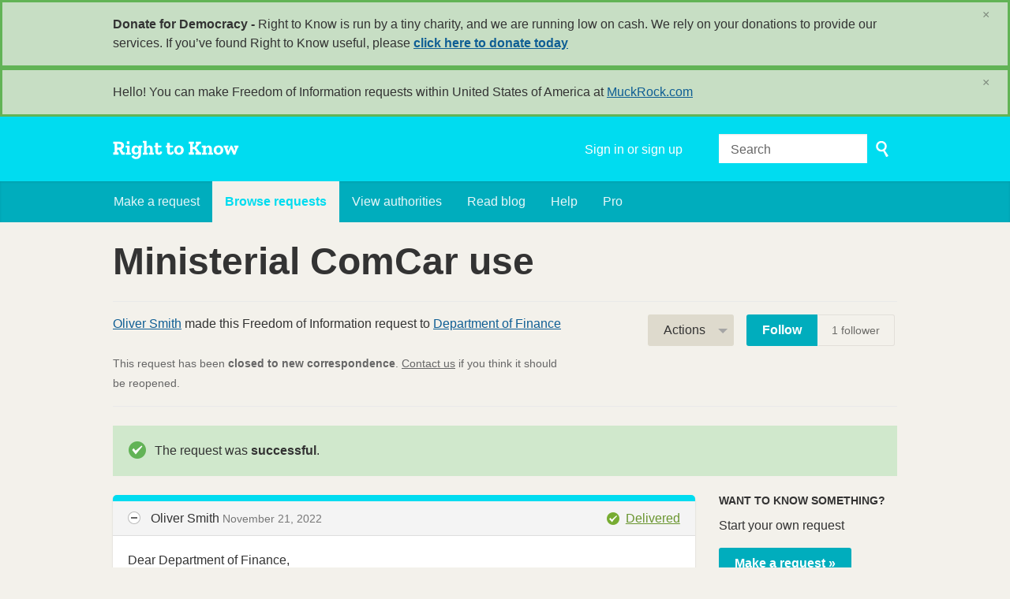

--- FILE ---
content_type: text/html; charset=utf-8
request_url: https://www.righttoknow.org.au/request/ministerial_comcar_use
body_size: 11176
content:
<!DOCTYPE html>
<html lang="en" class="no-js">
  <head>
    <meta charset="utf-8">
    <meta name="csrf-param" content="authenticity_token" />
<meta name="csrf-token" />

    <title>
        Ministerial ComCar use - a Freedom of Information request to Department of Finance - Right to Know
    </title>

    <link rel="shortcut icon" type="image/x-icon" href="/assets/favicon-9911923b79ef3110bc97eb93cb6f703cfe348dd298bed3164be928426ee297aa.ico" />


      <!--[if LTE IE 7]>
<link rel="stylesheet" media="all" href="/assets/responsive/application-lte-ie7-2e745d6d1c5b9da95ac6b4020e8f9003d9dfca28cba59cc45b3bbded4b397872.css" title="Main" />
<![endif]-->

<!--[if IE 8]>
<link rel="stylesheet" media="all" href="/assets/responsive/application-ie8-fd26ce18e571ddcc0c9944c44d8c04bb295fb764c22325865280e7b667c8117a.css" title="Main" />
<![endif]-->

<!--[if IE 8]>
<link rel="stylesheet" media="all" href="/assets/responsive/application-ie8-fd26ce18e571ddcc0c9944c44d8c04bb295fb764c22325865280e7b667c8117a.css" title="Main" />
<![endif]-->

<!--[if GT IE 8]><!-->
<link rel="stylesheet" media="all" href="/assets/responsive/application-f2aba6867785b5dd4ed8d4e0c915b02707333c9f3a0429fcbe452a17fab40df6.css" title="Main" />
<!--<![endif]-->

  <link rel="stylesheet" media="print" href="/assets/responsive/print-f382691f6b7273571ffb7f402fe142b58891fec1e115fe46abdd8e80a3c064cc.css" />


        <link rel="alternate" type="application/atom+xml" title="New updates for the request 'Ministerial ComCar use'" href="https://www.righttoknow.org.au/feed/request/ministerial_comcar_use">
          <link rel="alternate" type="application/json" title="JSON version of New updates for the request 'Ministerial ComCar use'" href="https://www.righttoknow.org.au/feed/request/ministerial_comcar_use.json">
      <link rel="alternate" type="application/json" title="JSON version of this page" href="/request/ministerial_comcar_use.json">

    <meta name="viewport" content="width=device-width, initial-scale=1.0" />
    
<meta property="og:site_name" content="Right to Know" />

  <meta property="og:title" content="Ministerial ComCar use - a Freedom of Information request to Department of Finance" />
  <meta property="og:type" content="article" />

    <meta property="article:published_time" content="2022-11-21T11:11:33+11:00" />
    <meta property="article:modified_time" content="2023-02-14T15:17:20+11:00" />
    <meta property="og:description" content="Under the Freedom of Information Act 1982 (FOI Act), I am seeking access to the government-provided official car service (ComCar) records for the Minister for Immigration, Citizenship and Multicultural Affairs for the period 1 September 2022 to 20 November 2022.

Can this drop off and pick up information please be provided to the street level, and if not, the suburb level.

To avoid any privacy issues, please redact the minister&#39;s home address fully where it appears. These occurances can be noted as &#39;home&#39;, and redact the street number of all pick up and drop off addresses.

All correspondence can be down via this email account.

Yours faithfully,

Oliver Smith" />


<meta property="og:image" content="https://www.righttoknow.org.au/assets/logo-opengraph-a2b4e6d0abab52b292b71d8d829caebc16101924522f52ee0f84bb9af34aa2b0.png" />
<meta property="og:url" content="https://www.righttoknow.org.au/request/ministerial_comcar_use" />
<meta property="og:image:width" content="1200" />
<meta property="og:image:height" content="630" />
<meta name="twitter:card" content="summary_large_image">

    <link rel="apple-touch-icon" sizes="180x180" href="/assets/favicon/apple-touch-icon-d6b1a806faa72e14d354869672329f0e93486032b1e97d6bb368f34fb58a0833.png">
<link rel="icon" type="image/png" sizes="32x32" href="/assets/favicon/favicon-32x32-d253db94f32da883650f19c436b56408723e420d1cb29aa1f179a5bc85b83fc9.png">
<link rel="icon" type="image/png" sizes="16x16" href="/assets/favicon/favicon-16x16-3b2d87de883b8fc13b20462632a5d7070322431db7146afee4d2ec87d40abbd3.png">
<link rel="manifest" href="/assets/favicon/manifest-ecd116a11dc6e8a8a630c8d72c253571f01dc90215c20a02c512c202418b4a92.json">
<script defer data-domain="righttoknow.org.au" src="https://plausible.io/js/script.outbound-links.js"></script>
<script>window.plausible = window.plausible || function() { (window.plausible.q = window.plausible.q || []).push(arguments) }</script>

    <!-- Replace the html tag's no-js class with js -->
    <script>
      (function(H){
        H.className = H.className.replace(/\bno-js\b/,'js-loaded')
      })(document.documentElement);
    </script>
    
  </head>
  <body class=" ">
    <div class="entirebody">

    <a href="#content" class="show-with-keyboard-focus-only skip-to-link" tabindex="0">Skip to content</a>
      <!-- begin popups -->
        <div class="popup popup--popup popup--standard" role="alert" id="standard-popup">
  <div class="row">
    <div class="popup__content">
      <strong>Donate for Democracy - </strong>
      Right to Know is run by a tiny charity, and we are running low on cash. We rely on your donations to provide our services. If you’ve found Right to Know useful, please <b><a href="https://donate.oaf.org.au">click here to donate today</a></b>
      <a class="popup__close js-popup__close" aria-label="Close" data-remote="true" rel="nofollow" data-method="delete" href="/announcements/12">
        <span aria-hidden="true">&times;</span>
</a>    </div>
  </div>
</div>

        <div id="country-message">
        </div>
      <!-- end popups -->

      <div class="only-show-for-print">
  <p class="print-information">Printed from https://www.righttoknow.org.au/request/ministerial_comcar_use on January 21, 2026 05:31</p>
</div>
<div id="banner" class="banner " role="banner">
  <div id="banner_inner" class="banner_inner">
    <div id="banner_content" class="banner_content">
      <div class="banner_site-title">
        <h1><a id="logo" class="site-title__logo" href="/">Right to Know</a></h1>
      </div>

      <div class="rsp_menu_button">
        <a href="#banner" class="open"> <i class="icon-menu"></i> Menu </a>
        <a href="#" class="close"> <i class="icon-menu"></i> Close </a>
      </div>

      <div id="user_locale_switcher" class="locale-list">
  </div>
        <div id="logged_in_bar" class="logged_in_bar account-link-menu-item">
  <a class="sign_in_link" href="/profile/sign_in?r=%2Frequest%2Fministerial_comcar_use">Sign in or sign up</a>
</div>

      <div id="navigation_search" class="navigation_search">
        <form id="navigation_search_form" class="navigation_search_form" method="get" action="/search" role="search">
          <label class="visually-hidden" for="navigation_search_button">
            Search
          </label>
          <input type="search" name="query" id="navigation_search_button" class="navigation_search_button" placeholder="Search" title="type your search term here" />
          <button type="submit">
            <span class="visually-hidden">
              Submit Search
            </span>
          </button>
        </form>
      </div>
    </div>

    <div id="topnav" class="topnav ">
  <ul id="navigation" class="navigation" role="navigation">

      <li class="">
  <a id="make-request-link" href="/select_authority">Make a request</a>
</li>

<li class="selected">
  <a href="/list/successful">Browse requests</a>
</li>

<li class="">
  <a href="/body/list/all">View authorities</a>
</li>

  <li class=""><a href="/blog">Read blog</a></li>

<li class="">
  <a href="/help/about">Help</a>
</li>

<li class="">
  <a href="/pro">Pro</a>
</li>

  </ul>
</div>

  </div>
</div>



      <div id="wrapper">
        <div id="content" role="main">

          <div id="request_show" class="controller_request">
            








<div class="request-header">
  <div class="row">
    <h1>Ministerial ComCar use</h1>

    <div class="request-header__action-bar-container">
      <div class="request-header__action-bar">

        <p class="request-header__subtitle ">
              <a href="/user/oliver_smith_2">Oliver Smith</a> made this Freedom of Information request to <a href="/body/finance">Department of Finance</a>



<span class="request-header__closed_to_correspondence">
  <br><br>
  This request has been <strong>closed to new correspondence</strong>. <a href="/help/contact">Contact us</a> if you think it should be reopened.
</span>


        </p>

          <div class="request-header__action-bar__actions ">
              <div id="after_actions" class="after-actions">
  <ul class="action-menu after-actions__action-menu">
    <li>
      <a href="#" class="action-menu__button">Actions</a>

      <ul class="action-menu__menu">
          <li class="action-menu__menu__item">
            <span class="action-menu__menu__heading">
              Oliver Smith
            </span>

            <ul class="action-menu__menu__submenu owner_actions">
              <li>
                  <a href="/request/9590/followups/new/29295">Write a reply</a>
              </li>

                <li>
                  <a href="/request/ministerial_comcar_use?update_status=1">Update the status of this request</a>
                </li>

              <li>
                <a href="/request/9590/followups/new?internal_review=1">Request an internal review</a>
              </li>
            </ul>
          </li>

        <li class="action-menu__menu__item">
          <span class="action-menu__menu__heading">
            Department of Finance
          </span>

          <ul class="action-menu__menu__submenu public_body_actions">
            <li>
              <a href="/upload/request/ministerial_comcar_use">Respond to request</a>
            </li>
          </ul>
        </li>

        <li class="action-menu__menu__item">
          <ul class="action-menu__menu__submenu anyone_actions">

              <li>
               <a href="/request/ministerial_comcar_use/report/new">Report this request</a><span class="action-menu__info-link">
                <a href="/help/about#reporting">Help</a>
              </span>
              </li>

              <li>
                <a href="/annotate/request/ministerial_comcar_use">Add an annotation</a>
              </li>


            <li>
              <a href="/request/ministerial_comcar_use/download">Download a zip file of all correspondence</a>
            </li>

            <li>
              <a href="/details/request/ministerial_comcar_use">View event history details</a>
            </li>

            <li>
              <a tabindex="0" class="js-collapsable-trigger-all" data-text-expanded="Collapse all correspondence" data-text-collapsed="Expand all correspondence">Collapse all correspondence</a>
            </li>

            <li>
              <div class="feed_link feed_link_action-menu">
  <a href="/feed/request/ministerial_comcar_use">RSS feed</a>
  <svg xmlns="http://www.w3.org/2000/svg" width="8" height="8" viewBox="0 0 8 8" alt=""><path fill="#777777" fill-rule="evenodd" d="M.9 3.04a4.07 4.07 0 0 1 4.06 4.08.6.6 0 0 1-1.2 0A2.88 2.88 0 0 0 .9 4.22a.6.6 0 0 1 0-1.19zM.9 0C4.82 0 8 3.2 8 7.12a.6.6 0 0 1-1.19 0A5.93 5.93 0 0 0 .9 1.19.6.6 0 1 1 .9 0zm.14 5.91a1.04 1.04 0 1 1 0 2.09 1.04 1.04 0 0 1 0-2.09z"/></svg>
</div>

            </li>
          </ul>
        </li>
      </ul>
    </li>
  </ul>
</div>


                <div class="action-bar__follow">
    <div class="action-bar__follow-button">
      <div class="feed_link feed_link_toolbar">
        <a class="link_button_green track__action" href="/track/request/ministerial_comcar_use">Follow</a>
      </div>
    </div>
    <div class="action-bar__follower-count">
      <span id="follow_count">1</span> follower
    </div>
  </div>

          </div>
      </div>
    </div>

    <div class="request-status">
      <div id="request_status" class="request-status-message request-status-message--successful">
        <i class="icon-standalone icon_successful"></i>

        <p>
          The request was <strong>successful</strong>.
        </p>
      </div>
    </div>
  </div>
</div>



<div id="left_column" class="left_column">
  

      <div class="ff-print-fix"></div>

<div class="outgoing correspondence js-collapsable" id="outgoing-19094">
  


    <div class="correspondence__header correspondence__header--with-delivery-status">
      <span class="correspondence__header__author js-collapsable-trigger">
        Oliver Smith
      </span>

      <a class="correspondence__header__date" href="#outgoing-19094">
          <time datetime="2022-11-21T11:11:33+11:00" title="2022-11-21 11:11:33 +1100">November 21, 2022</time>
</a>
        <div class="correspondence__header__delivery-status">
          <a class="toggle-delivery-log toggle-delivery-log--delivered js-toggle-delivery-log" data-delivery-status="delivered" href="/outgoing_messages/19094/delivery_status">            Delivered</a>        </div>
    </div>

    <div class="js-delivery-log-ajax-error" hidden aria-hidden="true" style="display: none; visibility: hidden;">
      <p>We couldn’t load the mail server logs for this message.</p>
      <p><a target="_blank" href="/outgoing_messages/19094/delivery_status">Try opening the logs in a new window.</a></p>
    </div>

    <div class="correspondence_text">
      <div><p>Dear Department of Finance,</p>

<p>Under the Freedom of Information Act 1982 (FOI Act), I am seeking access to the government-provided official car service (ComCar) records for the Minister for Immigration, Citizenship and Multicultural Affairs for the period 1 September 2022 to 20 November 2022.</p>

<p>Can this drop off and pick up information please be provided to the street level, and if not, the suburb level.</p>

<p>To avoid any privacy issues, please redact the minister's home address fully where it appears. These occurances can be noted as 'home', and redact the street number of all pick up and drop off addresses.</p>

<p>All correspondence can be down via this email account.</p>

<p>Yours faithfully,</p>

<p>Oliver Smith</p></div>
    </div>

    <p class="event_actions">

    </p>



      <div class="correspondence__footer">
  <div class="correspondence__footer__cplink">
    <input type="text" id="" value="https://www.righttoknow.org.au/request/ministerial_comcar_use#outgoing-19094" class="cplink__field" />

    <a class="cplink__button">Link to this</a>

    <a class="cplink__button" href="/request/ministerial_comcar_use/report/new?outgoing_message_id=19094">Report</a>
  </div>
</div>

</div>



      <div class="ff-print-fix"></div>

<div class="incoming correspondence normal js-collapsable" id="incoming-28501">
  <div class="correspondence__header">
    <span class="correspondence__header__author js-collapsable-trigger">
        FOI Requests,
        Department of Finance
    </span>

    <a class="correspondence__header__date" href="#incoming-28501">
      <time datetime="2022-11-21T11:11:43+11:00" title="2022-11-21 11:11:43 +1100">November 21, 2022</time>
</a>  </div>

  


    <div class="correspondence_text">
      
<div id="attachment-65106">
    <p>Thank you for your email, which has been forwarded to the Department’s FOI
<br /> Team for their consideration. A member of the FOI Team will respond to
<br /> your email in the next couple of days.</p>

<p>  </p>

<p> Kind regards</p>

<p>  </p>

<p> FOI Coordinator</p>

<p>  </p>
</div>
    </div>

    <p class="event_actions">
    </p>



      <div class="correspondence__footer">
  <div class="correspondence__footer__cplink">
    <input type="text" id="" value="https://www.righttoknow.org.au/request/ministerial_comcar_use#incoming-28501" class="cplink__field" />

    <a class="cplink__button">Link to this</a>

    <a class="cplink__button" href="/request/ministerial_comcar_use/report/new?incoming_message_id=28501">Report</a>
  </div>
</div>

</div>



      <div class="ff-print-fix"></div>



      <div class="ff-print-fix"></div>

<div class="incoming correspondence normal js-collapsable" id="incoming-28671">
  <div class="correspondence__header">
    <span class="correspondence__header__author js-collapsable-trigger">
        FOI Requests,
        Department of Finance
    </span>

    <a class="correspondence__header__date" href="#incoming-28671">
      <time datetime="2022-12-02T15:27:25+11:00" title="2022-12-02 15:27:25 +1100">December 02, 2022</time>
</a>  </div>

  


    <div class="correspondence_text">
        <div class="attachments">
    <div class="attachments__header">
      <h3>
        1 Attachment
      </h3>
    </div>

    <ul class="list-of-attachments">
        <li class="attachment" id="attachment-65568">
            <a href="/request/9590/response/28671/attach/3/image001.png?cookie_passthrough=1"><img class="attachment__image" alt="Attachment" src="/assets/content_type/icon_image_png_large-c75d931ec8ad72b187cbffdbbe59e796dc767de342f3037f1018a09de59b02df.png" /></a>

            <p class="attachment__name">
              image001.png
            </p>

            <p class="attachment__meta">
              10K
              <a href="/request/9590/response/28671/attach/3/image001.png?cookie_passthrough=1">Download</a>
              
            </p>
</li>    </ul>

    <a href="#" class="attachments__show-more" style="display: none;" data-show-all="Show all attachments" data-show-fewer="Show fewer attachments"></a>
  </div>

<div id="attachment-65567">
    <p>SEC=OFFICIAL</p>

<p> Dear Mr Smith</p>

<p>  </p>

<p> Freedom of Information Request – FOI 22/112</p>

<p> Thank you for your email to the Department of Finance (Finance) requesting
<br /> access to the following under the Freedom of Information Act 1982 (FOI
<br /> Act):</p>

<p>  </p>

<p> …the government-provided official car service (ComCar) records for the
<br /> Minister for Immigration, Citizenship and Multicultural Affairs for the
<br /> period 1 September 2022 to 20 November 2022.</p>

<p>  </p>

<p> Can this drop off and pick up information please be provided to the street
<br /> level, and if not, the suburb level.</p>

<p>  </p>

<p> To avoid any privacy issues, please redact the minister's home address
<br /> fully where it appears. These occurances can be noted as 'home', and
<br /> redact the street number of all pick up and drop off addresses.</p>

<p>  </p>

<p> Your request was received by Finance on 21 November 2022. The statutory
<br /> period for processing your request commences from the day after Finance
<br /> received your request and a decision is due on 21 December 2022.</p>

<p>  </p>

<p> The processing period may be extended if we need to consult third parties,
<br /> impose a charge or for other reasons. We will advise you if this happens.</p>

<p>  </p>

<p> Liability to pay a charge</p>

<p> You will be notified of any charges in relation to your request as soon as
<br /> possible, before we process any requested documents or impose a final
<br /> charge.</p>

<p>  </p>

<p> Publication</p>

<p> As required by the FOI Act, any documents provided to you under the FOI
<br /> Act will be published on our [1]disclosure log, unless an exemption
<br /> applies or the documents are characterised as containing personal
<br /> information. Documents will be published within one working day after they
<br /> are released to you.</p>

<p>  </p>

<p> Policy to exclude junior officer contact details, signatures and mobile
<br /> phone numbers</p>

<p> Finance has adopted a policy to generally exclude from any documents
<br /> released under FOI, the names and contact details of junior staff (non-SES
<br /> officers) and staff employed under the Members of Parliament (Staff) Act
<br /> 1984 (adviser level and below). Finance has also adopted a policy to
<br /> exclude signatures and mobile phone numbers from any documents released
<br /> under FOI (unless publicly available). Finance’s preference is to reach
<br /> agreement with FOI applicants to exclude these details from the scope of
<br /> the request. Where there is no objection, the names and contact details of
<br /> junior officers, as well as any signatures appearing in identified
<br /> documents, will be redacted under section 22 of the FOI Act on the basis
<br /> that these details are irrelevant to the request.</p>

<p>  </p>

<p> Please contact the FOI Team on the below contact details if you wish to
<br /> discuss your request.</p>

<p>  </p>

<p> Kind regards</p>

<p>  </p>

<p> [2]cid:image002.png@01D892E6.FF23F6B0</p>

<p>  </p>

<p> FOI Officer | Legal and Assurance Branch</p>

<p> Business Enabling Services</p>

<p> Department of Finance</p>

<p> E: [3][Finance request email]</p>

<p> A: One Canberra Avenue, Forrest ACT 2603</p>

<p> SEC=OFFICIAL</p>

<p>  </p>

<p>References</p>

<p> Visible links
<br /> 1. <a href="https://www.finance.gov.au/about-us/freedom-information/disclosure-log/foi-mf-foi-22/03">https://www.finance.gov.au/about-us/free...</a>
<br /> 3. mailto:[Finance request email]</p>
</div>
    </div>

    <p class="event_actions">
    </p>



      <div class="correspondence__footer">
  <div class="correspondence__footer__cplink">
    <input type="text" id="" value="https://www.righttoknow.org.au/request/ministerial_comcar_use#incoming-28671" class="cplink__field" />

    <a class="cplink__button">Link to this</a>

    <a class="cplink__button" href="/request/ministerial_comcar_use/report/new?incoming_message_id=28671">Report</a>
  </div>
</div>

</div>



      <div class="ff-print-fix"></div>



      <div class="ff-print-fix"></div>

<div class="incoming correspondence normal js-collapsable" id="incoming-28908">
  <div class="correspondence__header">
    <span class="correspondence__header__author js-collapsable-trigger">
        FOI Requests,
        Department of Finance
    </span>

    <a class="correspondence__header__date" href="#incoming-28908">
      <time datetime="2022-12-18T11:16:05+11:00" title="2022-12-18 11:16:05 +1100">December 18, 2022</time>
</a>  </div>

  


    <div class="correspondence_text">
        <div class="attachments">
    <div class="attachments__header">
      <h3>
        2 Attachments
      </h3>
    </div>

    <ul class="list-of-attachments">
        <li class="attachment" id="attachment-66226">
            <a href="/request/9590/response/28908/attach/3/image001.jpg?cookie_passthrough=1"><img class="attachment__image" alt="Attachment" src="/assets/content_type/icon_image_jpeg_large-c75d931ec8ad72b187cbffdbbe59e796dc767de342f3037f1018a09de59b02df.png" /></a>

            <p class="attachment__name">
              image001.jpg
            </p>

            <p class="attachment__meta">
              22K
              <a href="/request/9590/response/28908/attach/3/image001.jpg?cookie_passthrough=1">Download</a>
              
            </p>
</li>        <li class="attachment" id="attachment-66227">
            <a href="/request/9590/response/28908/attach/4/image002.jpg?cookie_passthrough=1"><img class="attachment__image" alt="Attachment" src="/assets/content_type/icon_image_jpeg_large-c75d931ec8ad72b187cbffdbbe59e796dc767de342f3037f1018a09de59b02df.png" /></a>

            <p class="attachment__name">
              image002.jpg
            </p>

            <p class="attachment__meta">
              12K
              <a href="/request/9590/response/28908/attach/4/image002.jpg?cookie_passthrough=1">Download</a>
              
            </p>
</li>    </ul>

    <a href="#" class="attachments__show-more" style="display: none;" data-show-all="Show all attachments" data-show-fewer="Show fewer attachments"></a>
  </div>

<div id="attachment-66225">
    <p>SEC=OFFICIAL</p>

<p> Dear Mr Smith</p>

<p>  </p>

<p> Finance will be conducting third party consultation for your request (FOI
<br /> 22/112). As provided for under the FOI Act, the processing period has been
<br /> extended by 30 days to allow for this consultation.</p>

<p>  </p>

<p> As such, a decision is currently due to you by Friday 20 January 2023.</p>

<p>  </p>

<p> If you have any questions, please contact us on the below details.</p>

<p>  </p>

<p> Kind regards</p>

<p>  </p>

<p> [1]cid:image001.jpg@01D20F6A.D20DB770</p>

<p>  </p>

<p> Jonathan Messieh | FOI Officer</p>

<p> Legal and Assurance Branch</p>

<p> Business Enabling Services</p>

<p> Department of Finance</p>

<p> E: [2][<a href="/help/officers#mobiles">email address</a>]</p>

<p> A: One Canberra Avenue, Forrest ACT 2603</p>

<p>  </p>

<p> Please note that the Department of Finance will be closed between Monday
<br /> 26 December 2022 to Monday 2 January 2023</p>

<p> [3]cid:image003.jpg@01D91148.E185A550</p>

<p>  </p>

<p>  </p>

<p> SEC=OFFICIAL</p>

<p>  </p>

<p>References</p>

<p> Visible links
<br /> 2. mailto:[<a href="/help/officers#mobiles">email address</a>]</p>
</div>
    </div>

    <p class="event_actions">
    </p>



      <div class="correspondence__footer">
  <div class="correspondence__footer__cplink">
    <input type="text" id="" value="https://www.righttoknow.org.au/request/ministerial_comcar_use#incoming-28908" class="cplink__field" />

    <a class="cplink__button">Link to this</a>

    <a class="cplink__button" href="/request/ministerial_comcar_use/report/new?incoming_message_id=28908">Report</a>
  </div>
</div>

</div>



      <div class="ff-print-fix"></div>



      <div class="ff-print-fix"></div>



      <div class="ff-print-fix"></div>

<div class="incoming correspondence normal js-collapsable" id="incoming-29295">
  <div class="correspondence__header">
    <span class="correspondence__header__author js-collapsable-trigger">
        FOI Requests,
        Department of Finance
    </span>

    <a class="correspondence__header__date" href="#incoming-29295">
      <time datetime="2023-01-20T18:28:53+11:00" title="2023-01-20 18:28:53 +1100">January 20, 2023</time>
</a>  </div>

  


    <div class="correspondence_text">
        <div class="attachments">
    <div class="attachments__header">
      <h3>
        3 Attachments
      </h3>
    </div>

    <ul class="list-of-attachments">
        <li class="attachment" id="attachment-67178">
            <a href="/request/9590/response/29295/attach/3/image001.png?cookie_passthrough=1"><img class="attachment__image" alt="Attachment" src="/assets/content_type/icon_image_png_large-c75d931ec8ad72b187cbffdbbe59e796dc767de342f3037f1018a09de59b02df.png" /></a>

            <p class="attachment__name">
              image001.png
            </p>

            <p class="attachment__meta">
              10K
              <a href="/request/9590/response/29295/attach/3/image001.png?cookie_passthrough=1">Download</a>
              
            </p>
</li>        <li class="attachment" id="attachment-67179">
            <a href="/request/9590/response/29295/attach/4/FOI%2022%20112%20Document%201.pdf?cookie_passthrough=1"><img class="attachment__image" alt="Attachment" src="/assets/content_type/icon_application_pdf_large-8e0382c783d59518dc6f8750a99b45dfdbb9bb136e6ad3e3715c8de5ca2c1546.png" /></a>

            <p class="attachment__name">
              FOI 22 112 Document 1.pdf
            </p>

            <p class="attachment__meta">
              295K
              <a href="/request/9590/response/29295/attach/4/FOI%2022%20112%20Document%201.pdf?cookie_passthrough=1">Download</a>
                <a href="/request/9590/response/29295/attach/html/4/FOI%2022%20112%20Document%201.pdf.html">View as HTML</a>
              
            </p>
</li>        <li class="attachment" id="attachment-67180">
            <a href="/request/9590/response/29295/attach/5/FOI%2022%20112%20Decision%20letter.pdf?cookie_passthrough=1"><img class="attachment__image" alt="Attachment" src="/assets/content_type/icon_application_pdf_large-8e0382c783d59518dc6f8750a99b45dfdbb9bb136e6ad3e3715c8de5ca2c1546.png" /></a>

            <p class="attachment__name">
              FOI 22 112 Decision letter.pdf
            </p>

            <p class="attachment__meta">
              575K
              <a href="/request/9590/response/29295/attach/5/FOI%2022%20112%20Decision%20letter.pdf?cookie_passthrough=1">Download</a>
                <a href="/request/9590/response/29295/attach/html/5/FOI%2022%20112%20Decision%20letter.pdf.html">View as HTML</a>
              
            </p>
</li>    </ul>

    <a href="#" class="attachments__show-more" style="display: none;" data-show-all="Show all attachments" data-show-fewer="Show fewer attachments"></a>
  </div>

<div id="attachment-67177">
    <p>SEC=OFFICIAL</p>

<p> Dear Mr Smith</p>

<p>  </p>

<p> Please see attached a decision letter and document in relation to your FOI
<br /> request (our reference FOI 22/112).</p>

<p>  </p>

<p> Kind regards</p>

<p> [1]cid:image002.png@01D892E6.FF23F6B0</p>

<p>  </p>

<p> FOI Officer | Legal and Assurance Branch</p>

<p> Business Enabling Services</p>

<p> Department of Finance</p>

<p> E: [2][Finance request email]</p>

<p> A: One Canberra Avenue, Forrest ACT 2603</p>

<p>  </p>

<p> SEC=OFFICIAL</p>

<p>  </p>

<p>References</p>

<p> Visible links
<br /> 2. mailto:[Finance request email]</p>
</div>
    </div>

    <p class="event_actions">
    </p>



      <div class="correspondence__footer">
  <div class="correspondence__footer__cplink">
    <input type="text" id="" value="https://www.righttoknow.org.au/request/ministerial_comcar_use#incoming-29295" class="cplink__field" />

    <a class="cplink__button">Link to this</a>

    <a class="cplink__button" href="/request/ministerial_comcar_use/report/new?incoming_message_id=29295">Report</a>
  </div>
</div>

</div>



      <div class="ff-print-fix"></div>



      <div class="ff-print-fix"></div>



      <div class="ff-print-fix"></div>



      <div class="ff-print-fix"></div>



      <div class="ff-print-fix"></div>



      <div class="ff-print-fix"></div>



      <div class="ff-print-fix"></div>



      <div class="ff-print-fix"></div>



      <div class="ff-print-fix"></div>



      <div class="ff-print-fix"></div>



      <div class="ff-print-fix"></div>



      <div class="ff-print-fix"></div>



      <div class="ff-print-fix"></div>



      <div class="ff-print-fix"></div>



      <div class="ff-print-fix"></div>



      <div class="ff-print-fix"></div>



      <div class="ff-print-fix"></div>



      <div class="ff-print-fix"></div>



      <div class="ff-print-fix"></div>



      <div class="ff-print-fix"></div>



      <div class="ff-print-fix"></div>



      <div class="ff-print-fix"></div>



      <div class="ff-print-fix"></div>



      <div class="ff-print-fix"></div>



      <div class="ff-print-fix"></div>



      <div class="ff-print-fix"></div>



      <div class="ff-print-fix"></div>



      <div class="ff-print-fix"></div>



      <div class="ff-print-fix"></div>



      <div class="ff-print-fix"></div>



      <div class="ff-print-fix"></div>





    <div class="request-footer__action-bar-container">
      <div class="request-footer__action-bar__actions">
          <div id="after_actions" class="after-actions">
  <ul class="action-menu after-actions__action-menu">
    <li>
      <a href="#" class="action-menu__button">Actions</a>

      <ul class="action-menu__menu">
          <li class="action-menu__menu__item">
            <span class="action-menu__menu__heading">
              Oliver Smith
            </span>

            <ul class="action-menu__menu__submenu owner_actions">
              <li>
                  <a href="/request/9590/followups/new/29295">Write a reply</a>
              </li>

                <li>
                  <a href="/request/ministerial_comcar_use?update_status=1">Update the status of this request</a>
                </li>

              <li>
                <a href="/request/9590/followups/new?internal_review=1">Request an internal review</a>
              </li>
            </ul>
          </li>

        <li class="action-menu__menu__item">
          <span class="action-menu__menu__heading">
            Department of Finance
          </span>

          <ul class="action-menu__menu__submenu public_body_actions">
            <li>
              <a href="/upload/request/ministerial_comcar_use">Respond to request</a>
            </li>
          </ul>
        </li>

        <li class="action-menu__menu__item">
          <ul class="action-menu__menu__submenu anyone_actions">

              <li>
               <a href="/request/ministerial_comcar_use/report/new">Report this request</a><span class="action-menu__info-link">
                <a href="/help/about#reporting">Help</a>
              </span>
              </li>

              <li>
                <a href="/annotate/request/ministerial_comcar_use">Add an annotation</a>
              </li>


            <li>
              <a href="/request/ministerial_comcar_use/download">Download a zip file of all correspondence</a>
            </li>

            <li>
              <a href="/details/request/ministerial_comcar_use">View event history details</a>
            </li>

            <li>
              <a tabindex="0" class="js-collapsable-trigger-all" data-text-expanded="Collapse all correspondence" data-text-collapsed="Expand all correspondence">Collapse all correspondence</a>
            </li>

            <li>
              <div class="feed_link feed_link_action-menu">
  <a href="/feed/request/ministerial_comcar_use">RSS feed</a>
  <svg xmlns="http://www.w3.org/2000/svg" width="8" height="8" viewBox="0 0 8 8" alt=""><path fill="#777777" fill-rule="evenodd" d="M.9 3.04a4.07 4.07 0 0 1 4.06 4.08.6.6 0 0 1-1.2 0A2.88 2.88 0 0 0 .9 4.22a.6.6 0 0 1 0-1.19zM.9 0C4.82 0 8 3.2 8 7.12a.6.6 0 0 1-1.19 0A5.93 5.93 0 0 0 .9 1.19.6.6 0 1 1 .9 0zm.14 5.91a1.04 1.04 0 1 1 0 2.09 1.04 1.04 0 0 1 0-2.09z"/></svg>
</div>

            </li>
          </ul>
        </li>
      </ul>
    </li>
  </ul>
</div>


            <div class="action-bar__follow">
    <div class="action-bar__follow-button">
      <div class="feed_link feed_link_toolbar">
        <a class="link_button_green track__action" href="/track/request/ministerial_comcar_use">Follow</a>
      </div>
    </div>
    <div class="action-bar__follower-count">
      <span id="follow_count">1</span> follower
    </div>
  </div>

      </div>
    </div>
</div>

  <div id="right_column" class="sidebar right_column" role="complementary">
  <div class="sidebar__section new-request-cta">
    <h2 class="new-request__title">Want to know something?</h2>
<p class="new-request__description">Start your own request</p>
<a class="new-request__make-new-requests" href="/select_authority">
  Make a request &raquo;
</a>
  </div>

    <div class="sidebar__section pro-upsell">
    <strong><a href="/pro">Right to Know Pro</a></strong> is a powerful, fully-featured FOI toolkit for journalists.
  </div>




  <div class="sidebar__section next-actions">
    <h2>Act on what you've learnt</h2>

<div class="act_link">
  <i class="act-link-icon act-link-icon--medium"></i>
  <a onclick="if (ga) { ga(&#39;send&#39;,&#39;event&#39;,&#39;Outbound Link&#39;,&#39;Medium Exit&#39;,&#39;Request sidebar&#39;,1) };" href="http://medium.com/">Write about this on Medium</a>
</div>


  <div class="act_link">
    <i class="act-link-icon act-link-icon--donation"></i>
    <a href="https://donate.oaf.org.au/">
      <strong>Donate</strong> to Right to Know
</a>  </div>


    <!-- Consider listing websites that users might find useful here (in your theme) -->

  </div>

  

  


    <div class="sidebar__section sidebar__similar-requests">
  <h2>Requests like this</h2>


    
<div class="request_short_listing">
  <h3 class="request_short_listing__title">
    <a href="/request/current_comprehensive_list_of_go?utm_campaign=alaveteli-experiments-87&amp;utm_content=sidebar_similar_requests&amp;utm_medium=link&amp;utm_source=right+to+know">
      Current, comprehensive list of gov.au domain names as recorded by the registry operator
</a>  </h3>

  <p class="request_short_listing__authority">
    <a href="/body/finance">Department of Finance</a>
  </p>
</div>

    
<div class="request_short_listing">
  <h3 class="request_short_listing__title">
    <a href="/request/foi_request_pems?utm_campaign=alaveteli-experiments-87&amp;utm_content=sidebar_similar_requests&amp;utm_medium=link&amp;utm_source=right+to+know">
      FOI Request - PEMS
</a>  </h3>

  <p class="request_short_listing__authority">
    <a href="/body/finance">Department of Finance</a>
  </p>
</div>

    
<div class="request_short_listing">
  <h3 class="request_short_listing__title">
    <a href="/request/what_are_all_our_govau_domains?utm_campaign=alaveteli-experiments-87&amp;utm_content=sidebar_similar_requests&amp;utm_medium=link&amp;utm_source=right+to+know">
      What are all our .gov.au domains?
</a>  </h3>

  <p class="request_short_listing__authority">
    <a href="/body/finance">Department of Finance</a>
  </p>
</div>

    
<div class="request_short_listing">
  <h3 class="request_short_listing__title">
    <a href="/request/question_time_briefs_5?utm_campaign=alaveteli-experiments-87&amp;utm_content=sidebar_similar_requests&amp;utm_medium=link&amp;utm_source=right+to+know">
      Question Time Briefs
</a>  </h3>

  <p class="request_short_listing__authority">
    <a href="/body/finance">Department of Finance</a>
  </p>
</div>

    
<div class="request_short_listing">
  <h3 class="request_short_listing__title">
    <a href="/request/ipea_stylewritingbrand_guides?utm_campaign=alaveteli-experiments-87&amp;utm_content=sidebar_similar_requests&amp;utm_medium=link&amp;utm_source=right+to+know">
      IPEA Style/Writing/Brand Guides
</a>  </h3>

  <p class="request_short_listing__authority">
    <a href="/body/ipea">Independent Parliamentary Expenses Authority</a>
  </p>
</div>

    
<div class="request_short_listing">
  <h3 class="request_short_listing__title">
    <a href="/request/tpp_and_related_documents_ip_aus?utm_campaign=alaveteli-experiments-87&amp;utm_content=sidebar_similar_requests&amp;utm_medium=link&amp;utm_source=right+to+know">
      TPP and Related Documents (IP Australia)
</a>  </h3>

  <p class="request_short_listing__authority">
    <a href="/body/ip_australia">IP Australia</a>
  </p>
</div>

    
<div class="request_short_listing">
  <h3 class="request_short_listing__title">
    <a href="/request/annual_reports_200001_to_200910?utm_campaign=alaveteli-experiments-87&amp;utm_content=sidebar_similar_requests&amp;utm_medium=link&amp;utm_source=right+to+know">
      Annual Reports 2000/01 to 2009/10
</a>  </h3>

  <p class="request_short_listing__authority">
    <a href="/body/afp">Australian Federal Police</a>
  </p>
</div>

    
<div class="request_short_listing">
  <h3 class="request_short_listing__title">
    <a href="/request/how_many_members_of_the_asa_exec?utm_campaign=alaveteli-experiments-87&amp;utm_content=sidebar_similar_requests&amp;utm_medium=link&amp;utm_source=right+to+know">
      How many members of the ASA executive team have Chairman's or Beyond Lounge memership?
</a>  </h3>

  <p class="request_short_listing__authority">
    <a href="/body/airservices">Airservices Australia</a>
  </p>
</div>

    
<div class="request_short_listing">
  <h3 class="request_short_listing__title">
    <a href="/request/actions_to_lift_capability_and_i?utm_campaign=alaveteli-experiments-87&amp;utm_content=sidebar_similar_requests&amp;utm_medium=link&amp;utm_source=right+to+know">
      Actions to lift capability and improve quality of behaviour support
</a>  </h3>

  <p class="request_short_listing__authority">
    <a href="/body/ndis_quality_and_safeguards_commission">NDIS Quality and Safeguards Commission</a>
  </p>
</div>

    
<div class="request_short_listing">
  <h3 class="request_short_listing__title">
    <a href="/request/invoices_and_receipts_for_offici?utm_campaign=alaveteli-experiments-87&amp;utm_content=sidebar_similar_requests&amp;utm_medium=link&amp;utm_source=right+to+know">
      Invoices and receipts for official travel
</a>  </h3>

  <p class="request_short_listing__authority">
    <a href="/body/dpmc">Department of the Prime Minister and Cabinet</a>
  </p>
</div>


    <p class="sidebar_similar_requests__more-link">
      <a href="/similar/request/ministerial_comcar_use?utm_campaign=alaveteli-experiments-87&amp;utm_content=sidebar_similar_requests&amp;utm_medium=link&amp;utm_source=right+to+know">More similar requests</a>
    </p>
</div>


  <div class="sidebar__section">
    <!-- this link with this wording is here for legal reasons, discuss with
         board and our lawyer before changing or removing it -->
    <p class="copyright-notice">
      <small>
        <a href="/help/officers#copyright">Are you the owner of any commercial copyright on this page?</a>
      </small>
    </p>
  </div>
</div>



          </div>
          <div style="clear:both"></div>
        </div>
      </div>

      <div class="oaf-footer" role="contentinfo">
    <div class="row">

        <div class="col-sm-5">
            <h2 class="oaf-footer__site-name">Right to Know</h2>
            <div class="oaf-footer__site-description">
                <p>A site to help anyone submit a Freedom of Information request. Right to Know also publishes and archives requests and responses, building a massive archive of information.</p>
                <p>Powered by <a href="/help/alaveteli">Alaveteli</a>.</p>
            </div>
        </div>

        <div class="col-sm-4">
            <nav class="oaf-footer__links">
                <ul>
                    <li role="presentation"><a href="/select_authority">Make a request</a></li>
                    <li role="presentation"><a href="/list/successful">Browse requests</a></li>
                    <li role="presentation"><a href="/body/list/all">View authorities</a></li>
                      <li role="presentation"><a href="/pro">Journalist?</a></li>
                      <li role="presentation"><a href="/pro/pages/legal">Pro Terms</a></li>
                </ul>
                <ul>
                    <li role="presentation"><a href="/help">Help</a></li>
                    <li role="presentation"><a href="/help/house_rules">House Rules</a></li>
                    <li role="presentation"><a href="/help/contact">Contact us</a></li>
                    <li role="presentation"><a href="/help/privacy">Privacy</a></li>
                    <li role="presentation"><a href="/help/api">API</a></li>
                </ul>
            </nav>
        </div>

        <div class="col-sm-3">
            <div class="oaf-footer__donate">
                <p>Your donations keep this site and others like it running</p>
                <a href="https://www.oaf.org.au/donate/" class="oaf-footer__donate__button">Donate now</a>
            </div>
        </div>
    </div>
    <hr class="oaf-footer__divider" role="presentation">
    <div class="row">
        <div class="col-sm-5">
            <div class="oaf-footer__orgs">
                <p class="oaf-footer__org">
                    Built by
                    <a href="https://www.oaf.org.au/" class="oaf-footer__org__logo oaf-footer__org__logo--oaf">OpenAustralia Foundation</a>
                </p>
            </div>
        </div>

        <div class="col-sm-4">
            <div class="oaf-footer__legal">
                <p>
                    <a href="https://www.oaf.org.au/">OpenAustralia Foundation</a> is a public digital online library.
                    We are a <a href="https://www.acnc.gov.au/charity/55c2c06e21ac71e9359a0590b9fc100e">registered charity</a> in Australia - company limited by guarantee.
                    ABN&nbsp;<a href="https://www.abr.business.gov.au/ABN/View/24138089942">24&nbsp;138&nbsp;089&nbsp;942</a>.
                </p>
                <p>
                  We acknowledge the traditional owners of the land now known as Australia.
                We pay our respects to their elders past, present and emerging.
                </p>
            </div>
        </div>

        <div class="col-sm-3">
            <ul class="oaf-footer__badges">
                <li role="presentation"><a href="https://github.com/openaustralia/righttoknow/" class="oaf-footer__badge oaf-footer__badge--github">Github</a></li>
            </ul>
        </div>

    </div>
</div>

    </div>

    

    <script src="/assets/application-808d6835cf38e1acef25a3d5407109cef5b69a44ff42a8cecb5d0296993d2f07.js"></script>

    
  <script src="/assets/request-attachments-bbc9b56bbe5a258b5c8ed43a32d0de342c32aaa5d8b6273dcff9204156c64246.js"></script>


    
<script src="/assets/personal_message_toggler-bb83a2687b6d30cf3e168bb66ce9a9dce9aa3448ead364b0e50c61ddff467a76.js"></script>


    <a href="#content" class="show-with-keyboard-focus-only skip-to-link">
      Back to content
    </a>
  </body>
</html>
